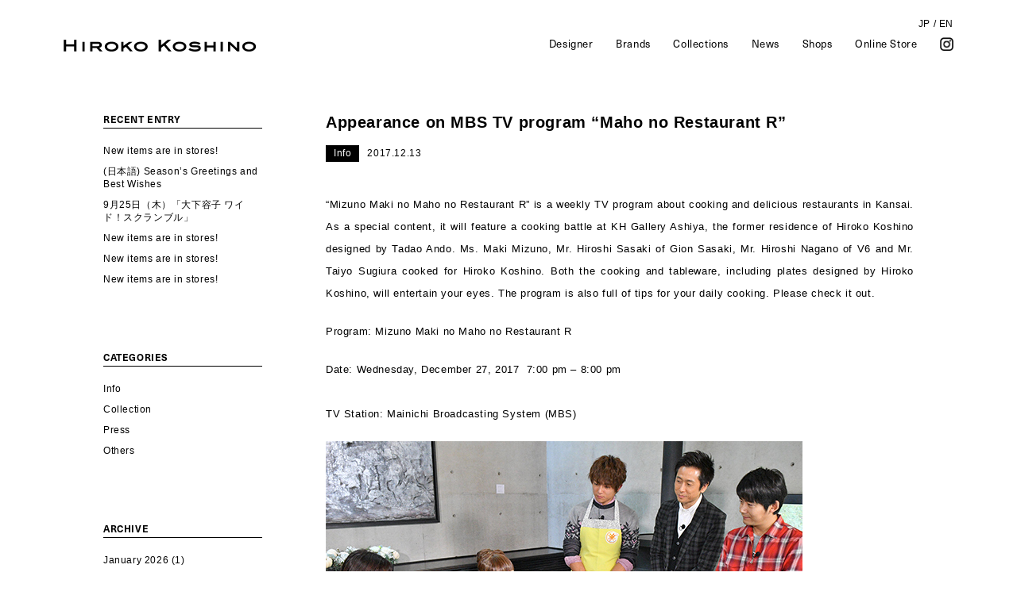

--- FILE ---
content_type: text/html; charset=UTF-8
request_url: https://www.hirokokoshino.com/en/date/2017/12/
body_size: 5796
content:
<!DOCTYPE html>
<html lang="en-US" class="no-js no-svg">
<head>
<meta charset="UTF-8">
<meta name="viewport" content="width=device-width, initial-scale=1">

<script>(function(html){html.className = html.className.replace(/\bno-js\b/,'js')})(document.documentElement);</script>
<title>December 2017 &#8211; HIROKO KOSHINO / ヒロココシノ公式ブランドサイト</title>
<meta name='robots' content='max-image-preview:large' />
<link rel="alternate" type="application/rss+xml" title="HIROKO KOSHINO / ヒロココシノ公式ブランドサイト &raquo; Feed" href="https://www.hirokokoshino.com/en/feed/" />
<link rel="alternate" type="application/rss+xml" title="HIROKO KOSHINO / ヒロココシノ公式ブランドサイト &raquo; Comments Feed" href="https://www.hirokokoshino.com/en/comments/feed/" />
<style id='classic-theme-styles-inline-css' type='text/css'>
/*! This file is auto-generated */
.wp-block-button__link{color:#fff;background-color:#32373c;border-radius:9999px;box-shadow:none;text-decoration:none;padding:calc(.667em + 2px) calc(1.333em + 2px);font-size:1.125em}.wp-block-file__button{background:#32373c;color:#fff;text-decoration:none}
</style>
<style>
.qtranxs_flag_ja {background-image: url(https://www.hirokokoshino.com/_wp/wp-content/plugins/qtranslate-xt-master/flags/jp.png); background-repeat: no-repeat;}
.qtranxs_flag_en {background-image: url(https://www.hirokokoshino.com/_wp/wp-content/plugins/qtranslate-xt-master/flags/gb.png); background-repeat: no-repeat;}
</style>
<link hreflang="ja" href="https://www.hirokokoshino.com/ja/date/2017/12/" rel="alternate" />
<link hreflang="en" href="https://www.hirokokoshino.com/en/date/2017/12/" rel="alternate" />
<link hreflang="x-default" href="https://www.hirokokoshino.com/date/2017/12/" rel="alternate" />
<meta name="generator" content="qTranslate-XT 3.16.0.dev.0" />

<link href="https://www.hirokokoshino.com/_wp/wp-content/themes/hirokokoshino2019/js/videojs/video-js.min.css" rel="stylesheet">
<script src="https://www.hirokokoshino.com/_wp/wp-content/themes/hirokokoshino2019/js/videojs/video.min.js"></script>

<link rel="stylesheet" href="https://use.typekit.net/wal6slo.css">
<link rel="stylesheet" href="https://www.hirokokoshino.com/_wp/wp-content/themes/hirokokoshino2019/js/magnific/magnific-popup.css"/>
<link rel="stylesheet" href="https://www.hirokokoshino.com/_wp/wp-content/themes/hirokokoshino2019/js/slick/slick.css" type="text/css" />
<link rel="stylesheet" href="https://www.hirokokoshino.com/_wp/wp-content/themes/hirokokoshino2019/js/slick/slick-theme.css" type="text/css" />
<link rel="stylesheet" type="text/css" href="https://www.hirokokoshino.com/_wp/wp-content/themes/hirokokoshino2019/css/sp.css" />
<link rel="stylesheet" type="text/css" href="https://www.hirokokoshino.com/_wp/wp-content/themes/hirokokoshino2019/css/stylesheet.css" />
<link rel="stylesheet" type="text/css" href="https://www.hirokokoshino.com/_wp/wp-content/themes/hirokokoshino2019/css/style.css?1769090160" />
<link rel="stylesheet" type="text/css" href="https://www.hirokokoshino.com/_wp/wp-content/themes/hirokokoshino2019/css/else.css?1769090160" />

<script src="https://www.hirokokoshino.com/_wp/wp-content/themes/hirokokoshino2019/js/lib/modernizr-custom.js" type="text/javascript"></script>
<script src="https://www.hirokokoshino.com/_wp/wp-content/themes/hirokokoshino2019/js/lib/jquery.min.js" type="text/javascript"></script>
<script src="https://www.hirokokoshino.com/_wp/wp-content/themes/hirokokoshino2019/js/lib/jquery.easing.1.3.js"></script>
<script src="https://www.hirokokoshino.com/_wp/wp-content/themes/hirokokoshino2019/js/lib/imagesloaded.pkgd.min.js"></script>
<script src="https://www.hirokokoshino.com/_wp/wp-content/themes/hirokokoshino2019/js/lib/jquery.tile.min.js"></script>
<script src="https://www.hirokokoshino.com/_wp/wp-content/themes/hirokokoshino2019/js/lib/image-scale.min.js"></script>
<script src="https://www.hirokokoshino.com/_wp/wp-content/themes/hirokokoshino2019/js/lib/jquery.scrollify.js"></script>
<script src="https://www.hirokokoshino.com/_wp/wp-content/themes/hirokokoshino2019/js/lib/jquery.styled-select-box.js"></script>

<script src="https://www.hirokokoshino.com/_wp/wp-content/themes/hirokokoshino2019/js/barba/barba.min.js" type="text/javascript"></script>
<script src="https://www.hirokokoshino.com/_wp/wp-content/themes/hirokokoshino2019/js/magnific/jquery.magnific-popup.min.js"></script>
<script src="https://www.hirokokoshino.com/_wp/wp-content/themes/hirokokoshino2019/js/slick/slick.min.js" type="text/javascript"></script>
<script src="https://www.hirokokoshino.com/_wp/wp-content/themes/hirokokoshino2019/js/common.js?1769090160"></script>
<script src="https://www.hirokokoshino.com/_wp/wp-content/themes/hirokokoshino2019/js/top.js"></script>

<!-- Google tag (gtag.js) --> 
<script async src="https://www.googletagmanager.com/gtag/js?id=G-8JHYZCK5V6"></script> 
<script> 
  window.dataLayer = window.dataLayer || []; 
  function gtag(){dataLayer.push(arguments);} 
  gtag('js', new Date()); 

  gtag('config', 'G-8JHYZCK5V6'); 
</script> 

<!--
<script>
  (function(i,s,o,g,r,a,m){i['GoogleAnalyticsObject']=r;i[r]=i[r]||function(){
  (i[r].q=i[r].q||[]).push(arguments)},i[r].l=1*new Date();a=s.createElement(o),
  m=s.getElementsByTagName(o)[0];a.async=1;a.src=g;m.parentNode.insertBefore(a,m)
  })(window,document,'script','//www.google-analytics.com/analytics.js','ga');

  ga('create', 'UA-45526711-1', 'hirokokoshino-tokyo.com');
  ga('require', 'displayfeatures');
  ga('send', 'pageview');

</script>
-->

<!-- Global site tag (gtag.js) - Google Analytics -->
<!--
<script async src="https://www.googletagmanager.com/gtag/js?id=UA-7238544-1"></script>
<script>
  window.dataLayer = window.dataLayer || [];
  function gtag(){dataLayer.push(arguments);}
  gtag('js', new Date());

  gtag('config', 'UA-7238544-1');
</script>
-->

</head>

<body class="archive date enPage hfeed has-header-image has-sidebar page-two-column colors-light">


<header class="">
	<div class="headerBox">
		<h1 id="logo"><a class="no-barba" href="https://www.hirokokoshino.com/en/">HIROKO KOSHINO</a></h1>
		<nav>
			<ul class="langList">
				<li class="current"><a class="no-barba" href="/ja/date/2017/12/">JP</a></li>
				<li><span> / </span></li>
				<li><a class="no-barba" href="/en/date/2017/12/">EN</a></li>
			</ul>

			<ul class="navList">
				<li><a class="no-barba" href="https://www.hirokokoshino.com/en/designer">Designer</a></li>
				<li><a class="no-barba" href="https://www.hirokokoshino.com/en/brands">Brands</a></li>
				<li><a class="no-barba" href="https://www.hirokokoshino.com/en/collections">Collections</a></li>
				<li><a class="no-barba" href="https://www.hirokokoshino.com/en/news">News</a></li>
				<li><a class="no-barba" href="https://www.hirokokoshino.com/en/shops">Shops</a></li>
				<li><a class="no-barba" href="https://www.hirokokoshino.com/en/online-store">Online Store</a></li>
				<li class="instagram"><a href="https://www.instagram.com/hirokokoshino_official/" target="_blank">Instagram</a></li>
			</ul>
		</nav>
	</div>
</header>
<div id="barba-wrapper">
<div class="barba-container" data-namespace="newsDetail">
	
	<main class="page">
		<section class="sec">
			<div class="contentBox">

				<div class="blogContent">
					<div class="mainContent">
						<article>
							<h3 class="ttl"><a href="https://www.hirokokoshino.com/en/674/">Appearance on MBS TV program “Maho no Restaurant R”</a></h3>
							<div class="dateBox"><div class="category">Info</div><div class="date">2017.12.13</div></div>
							<div class="desp">
<p>
&ldquo;Mizuno Maki no Maho no Restaurant R&rdquo; is a weekly TV program about cooking and delicious restaurants in Kansai. As a special content, it will feature a cooking battle at KH Gallery Ashiya, the former residence of Hiroko Koshino designed by Tadao Ando. Ms. Maki Mizuno, Mr. Hiroshi Sasaki of Gion Sasaki, Mr. Hiroshi Nagano of V6 and Mr. Taiyo Sugiura cooked for Hiroko Koshino. Both the cooking and tableware, including plates designed by Hiroko Koshino, will entertain your eyes. The program is also full of tips for your daily cooking. Please check it out.</p>
<p>Program: Mizuno Maki no Maho no Restaurant R</p>
<p>Date: Wednesday, December 27, 2017&nbsp; 7:00 pm &ndash; 8:00 pm<br />
&nbsp;<br />
TV Station: Mainichi Broadcasting System (MBS)</p>
<p><img decoding="async" alt="" src="/lacne/news/upload/20171213.jpg" style="width: 600px; height: 296px;" /></p>
							</div>		
							
<!-- 							<div class="img"><a href="#"><img src="https://www.hirokokoshino.com/_wp/wp-content/themes/hirokokoshino2019/images/img_news01.jpg" /></a></div>	 -->				
						</article>
						<article>
							<h3 class="ttl"><a href="https://www.hirokokoshino.com/en/672/">KH Gallery Ginza Exposition on the occasion of commemorative publication celebrating Hiroko Koshino’s 60th anniversary as a designer HIROKO KOSHINO | it is as it is</a></h3>
							<div class="dateBox"><div class="category">Info</div><div class="date">2017.12.04</div></div>
							<div class="desp">
<p>
KH Gallery Ginza will hold the exposition on the occasion of commemorative publication of &ldquo;HIROKO KOSHINO | it is as it is&rdquo; celebrating Hiroko Koshino&rsquo;s 60th anniversary as a designer.<br />
The book features Hiroko Koshino&rsquo;s collection looks from the 1978 to 2017 Autumn/Winter and paintings that she drew over the years. The exposition space will be designed by the graphic designer Ken Miki who also designed the book. Eight-meter three-dimensional art objects will visualize Hiroko Koshino&rsquo;s philosophy according to the seven chapters of the book titled through &ldquo;emptiness&rdquo;, &#39;&#39;naturalness&#39;&#39;, &#39;&#39;essentiality&#39;&#39;, &#39;&#39;pairings&#39;&#39;, &#39;&#39;cultivation&#39;&#39;, &#39;&#39;play&#39;&#39; and &#39;&#39;form&#39;&#39;. The collection looks and paintings will also be presented to create the world of Hiroko Koshino. Moreover, the atelier where she has made clothes and paintings will be reproduced to directly convey her passion for the creation.<br />
Hiroko Koshino has been pursuing a truly rich lifestyle by creating her own world of fashion and art in harmony with Japanese culture of clothing, food, housing, leisure, relaxation, knowledge and beauty, while flexibly adopting other cultures. She wishes to pass on its history and philosophy to society and to the next generation. Please enjoy the book &ldquo;HIROKO KOSHINO | it is as it is&rdquo;&mdash;the culmination of Koshino Hiroko who freely travels between the mode and art&mdash;and her history of creation.</p>
<p>Tuesday, December 19, 2017 &ndash; Saturday, February 24, 2018<br />
Closed: Wednesday, December 27 &ndash; Thursday, January 4, Sunday, January 14, Sunday, January 28, Sunday, February 11, Sunday, February 18<br />
10:30 &ndash; 19:00 *Until 16:00 on Tuesday, December 26</p>
<p><img decoding="async" alt="" src="/lacne/news/upload/201711171.jpg" style="width: 600px; height: 518px;" /></p>
<p><img decoding="async" alt="" src="/lacne/news/upload/201711172.jpg" style="width: 600px; height: 390px;" /></p>
							</div>		
							
<!-- 							<div class="img"><a href="#"><img src="https://www.hirokokoshino.com/_wp/wp-content/themes/hirokokoshino2019/images/img_news01.jpg" /></a></div>	 -->				
						</article>
					</div>
					<div class="side">
	

<aside id="secondary" class="widget-area" role="complementary" aria-label="Blog Sidebar">
	
		<section id="recent-posts-3" class="widget widget_recent_entries">
		<h2 class="widget-title">RECENT ENTRY</h2>
		<ul>
											<li>
					<a href="https://www.hirokokoshino.com/en/16417/">New items are in stores!</a>
									</li>
											<li>
					<a href="https://www.hirokokoshino.com/en/16250/">(日本語) Season’s Greetings and Best Wishes</a>
									</li>
											<li>
					<a href="https://www.hirokokoshino.com/en/16242/">9月25日（木）「大下容子 ワイド！スクランブル」</a>
									</li>
											<li>
					<a href="https://www.hirokokoshino.com/en/16239/">New items are in stores!</a>
									</li>
											<li>
					<a href="https://www.hirokokoshino.com/en/16042/">New items are in stores!</a>
									</li>
											<li>
					<a href="https://www.hirokokoshino.com/en/15812/">New items are in stores!</a>
									</li>
					</ul>

		</section><section id="categories-2" class="widget widget_categories"><h2 class="widget-title">CATEGORIES</h2>
			<ul>
					<li class="cat-item cat-item-2"><a href="https://www.hirokokoshino.com/en/category/info/">Info</a>
</li>
	<li class="cat-item cat-item-8"><a href="https://www.hirokokoshino.com/en/category/press/magazine/">Magazine</a>
</li>
	<li class="cat-item cat-item-1"><a href="https://www.hirokokoshino.com/en/category/collection/">Collection</a>
</li>
	<li class="cat-item cat-item-9"><a href="https://www.hirokokoshino.com/en/category/press/newspaper/">Newspaper</a>
</li>
	<li class="cat-item cat-item-7"><a href="https://www.hirokokoshino.com/en/category/press/">Press</a>
</li>
	<li class="cat-item cat-item-3"><a href="https://www.hirokokoshino.com/en/category/others/">Others</a>
</li>
			</ul>

			</section><section id="archives-2" class="widget widget_archive"><h2 class="widget-title">ARCHIVE</h2>
			<ul>
					<li><a href='https://www.hirokokoshino.com/en/date/2026/01/'>January 2026</a>&nbsp;(1)</li>
	<li><a href='https://www.hirokokoshino.com/en/date/2025/12/'>December 2025</a>&nbsp;(3)</li>
	<li><a href='https://www.hirokokoshino.com/en/date/2025/11/'>November 2025</a>&nbsp;(1)</li>
	<li><a href='https://www.hirokokoshino.com/en/date/2025/10/'>October 2025</a>&nbsp;(1)</li>
	<li><a href='https://www.hirokokoshino.com/en/date/2025/09/'>September 2025</a>&nbsp;(3)</li>
	<li><a href='https://www.hirokokoshino.com/en/date/2025/08/'>August 2025</a>&nbsp;(2)</li>
	<li><a href='https://www.hirokokoshino.com/en/date/2025/07/'>July 2025</a>&nbsp;(2)</li>
	<li><a href='https://www.hirokokoshino.com/en/date/2025/06/'>June 2025</a>&nbsp;(2)</li>
	<li><a href='https://www.hirokokoshino.com/en/date/2025/05/'>May 2025</a>&nbsp;(6)</li>
	<li><a href='https://www.hirokokoshino.com/en/date/2025/04/'>April 2025</a>&nbsp;(3)</li>
	<li><a href='https://www.hirokokoshino.com/en/date/2025/03/'>March 2025</a>&nbsp;(1)</li>
	<li><a href='https://www.hirokokoshino.com/en/date/2025/02/'>February 2025</a>&nbsp;(4)</li>
	<li><a href='https://www.hirokokoshino.com/en/date/2025/01/'>January 2025</a>&nbsp;(2)</li>
	<li><a href='https://www.hirokokoshino.com/en/date/2024/12/'>December 2024</a>&nbsp;(1)</li>
	<li><a href='https://www.hirokokoshino.com/en/date/2024/11/'>November 2024</a>&nbsp;(4)</li>
	<li><a href='https://www.hirokokoshino.com/en/date/2024/10/'>October 2024</a>&nbsp;(2)</li>
	<li><a href='https://www.hirokokoshino.com/en/date/2024/09/'>September 2024</a>&nbsp;(3)</li>
	<li><a href='https://www.hirokokoshino.com/en/date/2024/08/'>August 2024</a>&nbsp;(2)</li>
	<li><a href='https://www.hirokokoshino.com/en/date/2024/07/'>July 2024</a>&nbsp;(1)</li>
	<li><a href='https://www.hirokokoshino.com/en/date/2024/06/'>June 2024</a>&nbsp;(3)</li>
	<li><a href='https://www.hirokokoshino.com/en/date/2024/05/'>May 2024</a>&nbsp;(2)</li>
	<li><a href='https://www.hirokokoshino.com/en/date/2024/04/'>April 2024</a>&nbsp;(2)</li>
	<li><a href='https://www.hirokokoshino.com/en/date/2024/03/'>March 2024</a>&nbsp;(2)</li>
	<li><a href='https://www.hirokokoshino.com/en/date/2024/02/'>February 2024</a>&nbsp;(2)</li>
	<li><a href='https://www.hirokokoshino.com/en/date/2024/01/'>January 2024</a>&nbsp;(2)</li>
	<li><a href='https://www.hirokokoshino.com/en/date/2023/12/'>December 2023</a>&nbsp;(1)</li>
	<li><a href='https://www.hirokokoshino.com/en/date/2023/11/'>November 2023</a>&nbsp;(2)</li>
	<li><a href='https://www.hirokokoshino.com/en/date/2023/10/'>October 2023</a>&nbsp;(3)</li>
	<li><a href='https://www.hirokokoshino.com/en/date/2023/09/'>September 2023</a>&nbsp;(2)</li>
	<li><a href='https://www.hirokokoshino.com/en/date/2023/08/'>August 2023</a>&nbsp;(2)</li>
	<li><a href='https://www.hirokokoshino.com/en/date/2023/07/'>July 2023</a>&nbsp;(2)</li>
	<li><a href='https://www.hirokokoshino.com/en/date/2023/06/'>June 2023</a>&nbsp;(2)</li>
	<li><a href='https://www.hirokokoshino.com/en/date/2023/05/'>May 2023</a>&nbsp;(2)</li>
	<li><a href='https://www.hirokokoshino.com/en/date/2023/04/'>April 2023</a>&nbsp;(2)</li>
	<li><a href='https://www.hirokokoshino.com/en/date/2023/03/'>March 2023</a>&nbsp;(3)</li>
	<li><a href='https://www.hirokokoshino.com/en/date/2023/02/'>February 2023</a>&nbsp;(1)</li>
	<li><a href='https://www.hirokokoshino.com/en/date/2023/01/'>January 2023</a>&nbsp;(2)</li>
	<li><a href='https://www.hirokokoshino.com/en/date/2022/12/'>December 2022</a>&nbsp;(2)</li>
	<li><a href='https://www.hirokokoshino.com/en/date/2022/11/'>November 2022</a>&nbsp;(2)</li>
	<li><a href='https://www.hirokokoshino.com/en/date/2022/10/'>October 2022</a>&nbsp;(5)</li>
	<li><a href='https://www.hirokokoshino.com/en/date/2022/09/'>September 2022</a>&nbsp;(3)</li>
	<li><a href='https://www.hirokokoshino.com/en/date/2022/08/'>August 2022</a>&nbsp;(2)</li>
	<li><a href='https://www.hirokokoshino.com/en/date/2022/07/'>July 2022</a>&nbsp;(1)</li>
	<li><a href='https://www.hirokokoshino.com/en/date/2022/06/'>June 2022</a>&nbsp;(3)</li>
	<li><a href='https://www.hirokokoshino.com/en/date/2022/05/'>May 2022</a>&nbsp;(4)</li>
	<li><a href='https://www.hirokokoshino.com/en/date/2022/04/'>April 2022</a>&nbsp;(1)</li>
	<li><a href='https://www.hirokokoshino.com/en/date/2022/03/'>March 2022</a>&nbsp;(4)</li>
	<li><a href='https://www.hirokokoshino.com/en/date/2022/02/'>February 2022</a>&nbsp;(2)</li>
	<li><a href='https://www.hirokokoshino.com/en/date/2021/12/'>December 2021</a>&nbsp;(2)</li>
	<li><a href='https://www.hirokokoshino.com/en/date/2021/11/'>November 2021</a>&nbsp;(1)</li>
	<li><a href='https://www.hirokokoshino.com/en/date/2021/10/'>October 2021</a>&nbsp;(1)</li>
	<li><a href='https://www.hirokokoshino.com/en/date/2021/09/'>September 2021</a>&nbsp;(2)</li>
	<li><a href='https://www.hirokokoshino.com/en/date/2021/08/'>August 2021</a>&nbsp;(1)</li>
	<li><a href='https://www.hirokokoshino.com/en/date/2021/07/'>July 2021</a>&nbsp;(1)</li>
	<li><a href='https://www.hirokokoshino.com/en/date/2021/06/'>June 2021</a>&nbsp;(1)</li>
	<li><a href='https://www.hirokokoshino.com/en/date/2021/05/'>May 2021</a>&nbsp;(4)</li>
	<li><a href='https://www.hirokokoshino.com/en/date/2021/04/'>April 2021</a>&nbsp;(4)</li>
	<li><a href='https://www.hirokokoshino.com/en/date/2021/03/'>March 2021</a>&nbsp;(3)</li>
	<li><a href='https://www.hirokokoshino.com/en/date/2021/02/'>February 2021</a>&nbsp;(1)</li>
	<li><a href='https://www.hirokokoshino.com/en/date/2021/01/'>January 2021</a>&nbsp;(2)</li>
	<li><a href='https://www.hirokokoshino.com/en/date/2020/12/'>December 2020</a>&nbsp;(1)</li>
	<li><a href='https://www.hirokokoshino.com/en/date/2020/11/'>November 2020</a>&nbsp;(1)</li>
	<li><a href='https://www.hirokokoshino.com/en/date/2020/10/'>October 2020</a>&nbsp;(3)</li>
	<li><a href='https://www.hirokokoshino.com/en/date/2020/09/'>September 2020</a>&nbsp;(1)</li>
	<li><a href='https://www.hirokokoshino.com/en/date/2020/08/'>August 2020</a>&nbsp;(1)</li>
	<li><a href='https://www.hirokokoshino.com/en/date/2020/06/'>June 2020</a>&nbsp;(4)</li>
	<li><a href='https://www.hirokokoshino.com/en/date/2020/04/'>April 2020</a>&nbsp;(3)</li>
	<li><a href='https://www.hirokokoshino.com/en/date/2020/03/'>March 2020</a>&nbsp;(4)</li>
	<li><a href='https://www.hirokokoshino.com/en/date/2020/02/'>February 2020</a>&nbsp;(2)</li>
	<li><a href='https://www.hirokokoshino.com/en/date/2020/01/'>January 2020</a>&nbsp;(2)</li>
	<li><a href='https://www.hirokokoshino.com/en/date/2019/11/'>November 2019</a>&nbsp;(3)</li>
	<li><a href='https://www.hirokokoshino.com/en/date/2019/10/'>October 2019</a>&nbsp;(2)</li>
	<li><a href='https://www.hirokokoshino.com/en/date/2019/09/'>September 2019</a>&nbsp;(1)</li>
	<li><a href='https://www.hirokokoshino.com/en/date/2019/08/'>August 2019</a>&nbsp;(2)</li>
	<li><a href='https://www.hirokokoshino.com/en/date/2019/07/'>July 2019</a>&nbsp;(3)</li>
	<li><a href='https://www.hirokokoshino.com/en/date/2019/06/'>June 2019</a>&nbsp;(2)</li>
	<li><a href='https://www.hirokokoshino.com/en/date/2019/04/'>April 2019</a>&nbsp;(3)</li>
	<li><a href='https://www.hirokokoshino.com/en/date/2019/03/'>March 2019</a>&nbsp;(3)</li>
	<li><a href='https://www.hirokokoshino.com/en/date/2019/02/'>February 2019</a>&nbsp;(2)</li>
	<li><a href='https://www.hirokokoshino.com/en/date/2019/01/'>January 2019</a>&nbsp;(2)</li>
	<li><a href='https://www.hirokokoshino.com/en/date/2018/11/'>November 2018</a>&nbsp;(3)</li>
	<li><a href='https://www.hirokokoshino.com/en/date/2018/10/'>October 2018</a>&nbsp;(4)</li>
	<li><a href='https://www.hirokokoshino.com/en/date/2018/08/'>August 2018</a>&nbsp;(1)</li>
	<li><a href='https://www.hirokokoshino.com/en/date/2018/07/'>July 2018</a>&nbsp;(1)</li>
	<li><a href='https://www.hirokokoshino.com/en/date/2018/06/'>June 2018</a>&nbsp;(3)</li>
	<li><a href='https://www.hirokokoshino.com/en/date/2018/05/'>May 2018</a>&nbsp;(3)</li>
	<li><a href='https://www.hirokokoshino.com/en/date/2018/04/'>April 2018</a>&nbsp;(1)</li>
	<li><a href='https://www.hirokokoshino.com/en/date/2018/03/'>March 2018</a>&nbsp;(3)</li>
	<li><a href='https://www.hirokokoshino.com/en/date/2018/02/'>February 2018</a>&nbsp;(2)</li>
	<li><a href='https://www.hirokokoshino.com/en/date/2018/01/'>January 2018</a>&nbsp;(1)</li>
	<li><a href='https://www.hirokokoshino.com/en/date/2017/12/' aria-current="page">December 2017</a>&nbsp;(2)</li>
	<li><a href='https://www.hirokokoshino.com/en/date/2017/11/'>November 2017</a>&nbsp;(2)</li>
	<li><a href='https://www.hirokokoshino.com/en/date/2017/10/'>October 2017</a>&nbsp;(2)</li>
	<li><a href='https://www.hirokokoshino.com/en/date/2017/09/'>September 2017</a>&nbsp;(3)</li>
	<li><a href='https://www.hirokokoshino.com/en/date/2017/08/'>August 2017</a>&nbsp;(1)</li>
	<li><a href='https://www.hirokokoshino.com/en/date/2017/07/'>July 2017</a>&nbsp;(3)</li>
	<li><a href='https://www.hirokokoshino.com/en/date/2017/06/'>June 2017</a>&nbsp;(1)</li>
	<li><a href='https://www.hirokokoshino.com/en/date/2017/05/'>May 2017</a>&nbsp;(1)</li>
	<li><a href='https://www.hirokokoshino.com/en/date/2017/04/'>April 2017</a>&nbsp;(2)</li>
	<li><a href='https://www.hirokokoshino.com/en/date/2017/03/'>March 2017</a>&nbsp;(1)</li>
	<li><a href='https://www.hirokokoshino.com/en/date/2017/02/'>February 2017</a>&nbsp;(2)</li>
	<li><a href='https://www.hirokokoshino.com/en/date/2017/01/'>January 2017</a>&nbsp;(2)</li>
	<li><a href='https://www.hirokokoshino.com/en/date/2016/12/'>December 2016</a>&nbsp;(1)</li>
	<li><a href='https://www.hirokokoshino.com/en/date/2016/11/'>November 2016</a>&nbsp;(2)</li>
	<li><a href='https://www.hirokokoshino.com/en/date/2016/10/'>October 2016</a>&nbsp;(1)</li>
	<li><a href='https://www.hirokokoshino.com/en/date/2016/08/'>August 2016</a>&nbsp;(2)</li>
	<li><a href='https://www.hirokokoshino.com/en/date/2016/07/'>July 2016</a>&nbsp;(2)</li>
	<li><a href='https://www.hirokokoshino.com/en/date/2016/06/'>June 2016</a>&nbsp;(7)</li>
	<li><a href='https://www.hirokokoshino.com/en/date/2016/05/'>May 2016</a>&nbsp;(8)</li>
	<li><a href='https://www.hirokokoshino.com/en/date/2016/04/'>April 2016</a>&nbsp;(14)</li>
	<li><a href='https://www.hirokokoshino.com/en/date/2016/02/'>February 2016</a>&nbsp;(2)</li>
	<li><a href='https://www.hirokokoshino.com/en/date/2016/01/'>January 2016</a>&nbsp;(13)</li>
	<li><a href='https://www.hirokokoshino.com/en/date/2015/12/'>December 2015</a>&nbsp;(1)</li>
	<li><a href='https://www.hirokokoshino.com/en/date/2015/11/'>November 2015</a>&nbsp;(7)</li>
	<li><a href='https://www.hirokokoshino.com/en/date/2015/10/'>October 2015</a>&nbsp;(3)</li>
	<li><a href='https://www.hirokokoshino.com/en/date/2015/09/'>September 2015</a>&nbsp;(6)</li>
	<li><a href='https://www.hirokokoshino.com/en/date/2015/08/'>August 2015</a>&nbsp;(2)</li>
	<li><a href='https://www.hirokokoshino.com/en/date/2015/07/'>July 2015</a>&nbsp;(2)</li>
	<li><a href='https://www.hirokokoshino.com/en/date/2015/06/'>June 2015</a>&nbsp;(10)</li>
	<li><a href='https://www.hirokokoshino.com/en/date/2015/05/'>May 2015</a>&nbsp;(12)</li>
	<li><a href='https://www.hirokokoshino.com/en/date/2015/04/'>April 2015</a>&nbsp;(8)</li>
	<li><a href='https://www.hirokokoshino.com/en/date/2015/03/'>March 2015</a>&nbsp;(4)</li>
	<li><a href='https://www.hirokokoshino.com/en/date/2015/02/'>February 2015</a>&nbsp;(6)</li>
	<li><a href='https://www.hirokokoshino.com/en/date/2015/01/'>January 2015</a>&nbsp;(4)</li>
	<li><a href='https://www.hirokokoshino.com/en/date/2014/12/'>December 2014</a>&nbsp;(7)</li>
	<li><a href='https://www.hirokokoshino.com/en/date/2014/11/'>November 2014</a>&nbsp;(2)</li>
	<li><a href='https://www.hirokokoshino.com/en/date/2014/10/'>October 2014</a>&nbsp;(1)</li>
	<li><a href='https://www.hirokokoshino.com/en/date/2014/09/'>September 2014</a>&nbsp;(4)</li>
	<li><a href='https://www.hirokokoshino.com/en/date/2014/08/'>August 2014</a>&nbsp;(3)</li>
	<li><a href='https://www.hirokokoshino.com/en/date/2014/06/'>June 2014</a>&nbsp;(2)</li>
	<li><a href='https://www.hirokokoshino.com/en/date/2014/05/'>May 2014</a>&nbsp;(3)</li>
	<li><a href='https://www.hirokokoshino.com/en/date/2014/04/'>April 2014</a>&nbsp;(1)</li>
	<li><a href='https://www.hirokokoshino.com/en/date/2014/03/'>March 2014</a>&nbsp;(5)</li>
	<li><a href='https://www.hirokokoshino.com/en/date/2014/02/'>February 2014</a>&nbsp;(1)</li>
	<li><a href='https://www.hirokokoshino.com/en/date/2013/12/'>December 2013</a>&nbsp;(1)</li>
	<li><a href='https://www.hirokokoshino.com/en/date/2013/11/'>November 2013</a>&nbsp;(2)</li>
	<li><a href='https://www.hirokokoshino.com/en/date/2013/10/'>October 2013</a>&nbsp;(3)</li>
	<li><a href='https://www.hirokokoshino.com/en/date/2013/09/'>September 2013</a>&nbsp;(1)</li>
	<li><a href='https://www.hirokokoshino.com/en/date/2013/08/'>August 2013</a>&nbsp;(1)</li>
	<li><a href='https://www.hirokokoshino.com/en/date/2013/07/'>July 2013</a>&nbsp;(1)</li>
	<li><a href='https://www.hirokokoshino.com/en/date/2013/06/'>June 2013</a>&nbsp;(2)</li>
	<li><a href='https://www.hirokokoshino.com/en/date/2013/05/'>May 2013</a>&nbsp;(1)</li>
	<li><a href='https://www.hirokokoshino.com/en/date/2013/04/'>April 2013</a>&nbsp;(3)</li>
			</ul>

			</section></aside><!-- #secondary -->
	
					</div>

				</div>

				
			</div>
		</section>
	</main>
	
	<footer>Copyright © HIROKO KOSHINO INTERNATIONAL INC. All rights reserved.</footer>

</div><!-- barba-container -->
</div><!-- barba-wrapper -->



<div id="button_container">
	<div id="toggle">
		<span class="top"></span>
		<span class="middle"></span>
		<span class="bottom"></span>
	</div>
</div>

<div id="overlay">
	<nav class="overlay-menu">
		<ul class="lineList">
			<li><a class="no-barba" href="https://www.hirokokoshino.com/en/">Top</a></li>
			<li><a class="no-barba" href="https://www.hirokokoshino.com/en/designer">Designer</a></li>
			<li><a class="no-barba" href="https://www.hirokokoshino.com/en/brands">Brands</a></li>
			<li><a class="no-barba" href="https://www.hirokokoshino.com/en/collections">Collections</a></li>
			<li><a class="no-barba" href="https://www.hirokokoshino.com/en/news">News</a></li>
			<li><a class="no-barba" href="https://www.hirokokoshino.com/en/shops">Shops</a></li>
			<li><a class="no-barba" href="https://www.hirokokoshino.com/en/online-store">Online Store</a></li>
			<li class="instagram"><a href="https://www.instagram.com/hirokokoshino_official/" target="_blank">Instagram</a></li>
			<li class="lang"><a href="/ja/date/2017/12/">JP</a><span> / </span><a href="/en/date/2017/12/">EN</a></li>
		</ul>
	</nav>
</div>


</body>
</html>
